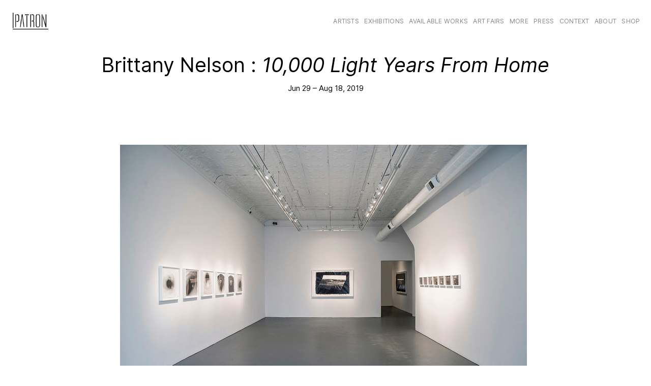

--- FILE ---
content_type: text/html; charset=UTF-8
request_url: https://patrongallery.com/exhibition/155/10000-light-years-from-home
body_size: 4605
content:
<!DOCTYPE html>
<html>
<head>
<!-- Global site tag (gtag.js) - Google Analytics -->
<script async src="https://www.googletagmanager.com/gtag/js?id=UA-142528214-1"></script>
<script>
  window.dataLayer = window.dataLayer || [];
  function gtag(){dataLayer.push(arguments);}
  gtag('js', new Date());
  gtag('config', 'UA-142528214-1');
</script>
<meta http-equiv="-type" content="text/html; charset=utf-8" />
<meta http-equiv="-language" content="en-us" />
<title>Patron Gallery | Brittany Nelson : 10,000 Light Years From Home</title>
<meta name="viewport" content="width=device-width, initial-scale=1, maximum-scale=1, user-scalable=0" />
<meta http-equiv="imagetoolbar" content="no" />
<meta name="robots" content="all" />	
<meta name="keywords" content="Patron Gallery,Art Gallery,Contemporary Art,Contemporary Art Gallery,Art,Fine Art,Gallery,Chicago,Julia Fischbach,Emanuel Aguilar,Chicago Art,Chicago Artist,Chicago Artists,Daniel G. Baird,Greg Breda,Kadar Brock,Alex Chitty,Bethany Collins,Jamal Cyrus,Myra Greene,Kay Hofmann,Mika Horibuchi,Jennie C. Jones,Caroline Kent,Ryosuke Kumakura,Samuel Levi Jones,Noe Martínez,Harold Mendez,Brittany Nelson,Anna Plesset,Kaveri Raina,Melanie Schiff,Claire Sherman,Lucas Simoes,Alice Tippit,Carmen Winant,Samira Yamin,Liat Yossifor,Nyeema Morgan,Bryan Savitz,Soo Shin,Noah Singer,Nick van Woert" />
<meta name="description" content="PATRON is a contemporary art gallery in Chicago created by Julia Fischbach and Emanuel Aguilar in 2015." />
<link rel="stylesheet" type="text/css" href="https://patrongallery.com/_stylesheet231205a.css" />
<script type="text/javascript" src="https://patrongallery.com/jquery-3.6.0.min.js"></script>
<script type="text/javascript" src="https://patrongallery.com/_javascripts230301a.js"></script>
<meta property="og:type" content="website" /> 
<meta property="og:url" content="https://patrongallery.com/" />
<meta property="og:title" content="Patron Gallery" />
<meta property="og:description" content="PATRON is a contemporary art gallery in Chicago created by Julia Fischbach and Emanuel Aguilar in 2015." />
<meta property="og:image" content="https://patrongallery.com/media/PatronGallery-4819-1563057516.jpg" />
<meta property="og:image" content="https://patrongallery.com/media/PatronGallery-4820-1563057516.jpg" />
<meta property="og:image" content="https://patrongallery.com/media/PatronGallery-4821-1563057516.jpg" />
<meta property="og:image" content="https://patrongallery.com/media/PatronGallery-4822-1563057516.jpg" />
<meta property="og:image" content="https://patrongallery.com/media/PatronGallery-4823-1563057516.jpg" />
<meta property="og:image" content="https://patrongallery.com/media/PatronGallery-4824-1563057516.jpg" />
<meta property="og:image" content="https://patrongallery.com/media/PatronGallery-4825-1563057516.jpg" />
<meta property="og:image" content="https://patrongallery.com/media/PatronGallery-4826-1563057516.jpg" />
<meta property="og:image" content="https://patrongallery.com/media/PatronGallery-4827-1563057516.jpg" />
<meta property="og:image" content="https://patrongallery.com/media/PatronGallery-4828-1563057516.jpg" />
<meta property="og:image" content="https://patrongallery.com/media/PatronGallery-4829-1563057720.jpg" />
<meta property="og:image" content="https://patrongallery.com/media/PatronGallery-4830-1563057962.jpg" />
<meta property="og:image" content="https://patrongallery.com/media/PatronGallery-4844-1563058698.jpg" /></head>
<body>
<div id="header">
	<h1 id="logo"><a id="logolink" href="https://patrongallery.com/"><img id="smalllogo" src="https://patrongallery.com/_assets/PatronGalleryLogo400x190.png" alt="Patron Gallery" title="home" /></a></h1>
	<span id="menuicon" onclick="topnav()"></span>
	<ul class="tabnav" id="topnav">
		<li><a href="https://patrongallery.com/artists">Artists</a></li> 
		<li><a href="https://patrongallery.com/exhibitions">Exhibitions</a></li> 
		<li><a href="https://patrongallery.com/availableworks">Available&nbsp;Works</a></li> 
		<li><a href="https://patrongallery.com/artfairs">Art Fairs</a></li> 
		<li><a href="https://patrongallery.com/more">More</a></li> 
		<li><a href="https://patrongallery.com/press">Press</a></li> 
		<li><a href="https://patrongallery.com/context">CONTEXT</a></li> 
		<li><a href="https://patrongallery.com/about">About</a></li>
		<li><a href="https://shop.patrongallery.com" target="_blank">Shop</a></li>
	</ul>
</div>
<div id="main"><div class="w1000 centered">
	<div class="subnav">
		<h1 class="title tm"><span>Brittany Nelson</span> : <em>10,000 Light Years From Home</em></h1>
		<div class="details">
			<span class="time">Jun 29 – Aug 18, 2019</span>
								</div>
	</div>
</div>
<div class="parsed centered"><br />
<div class="parsedmedia"><div class="imagefit"><img src="https://patrongallery.com/media/PatronGallery-4829-1563057720.jpg" /></div></div><br />
<br />
<b>BRITTANY NELSON<br />
</b><i>10,000 Light Years From Home</i><br />
June 29 - August 17, 2019”¨”¨”¨<br />
<br />
<b>Opening Reception: Saturday, June 29th from 5 - 8PM</b><br />
<br />
PATRON is proud to present our second solo exhibition with Richmond-based artist, Brittany Nelson. The exhibition titled <i>10,000 Light Years From Home </i>will open with a reception for the artist on Saturday, June 29th from 5-8PM and continue through August 17, 2019.<br />
<br />
<br />
<i>“In zombifying historical photographic techniques - half resuscitating them, queering them - Nelson produces chimeras asking viewers to reconsider the aesthetics and politics of representation. At the same time, she proposes new images, perhaps brought here from another time-space, without original, a negative turned positive, and more.&#8221;</i><br />
<i><br />
</i>-Stefanie Hessler, Brittany Nelson: Out of the Everywhere<br />
<br />
<div class="parsedmedia"><div class="imagefit"><img src="https://patrongallery.com/media/PatronGallery-4819-1563057516.jpg" /></div></div><br />
<br />
Brittany Nelson appropriates 19th and 20th century photographic techniques to address themes of queer politics and abstraction, distorting the boundaries between reality and science fiction.<i> 10,000 Light Years From Home</i> continues these interests, taking its title from a collection of short stories published by science fiction novelist Alice Sheldon, who wrote under the pseudonym of James Tiptree Jr. The exhibition pairs photographic and holographic meditations on Sheldon’s writing, alongside images appropriated from the Mars Opportunity Rover, to discuss queer politics, science fiction, loneliness, and isolation.<br />
<br />
<div class="parsedmedia"><div class="imagefit"><img src="https://patrongallery.com/media/PatronGallery-4820-1563057516.jpg" /></div></div><br />
<br />
Through the voice of Tiptree, Alice Sheldon crafted dark, fantastical stories that detailed her protagonists’ vibrant desires for alien beings. Remaining closeted her entire life, Sheldon formed a world in which she was able to explore her own desires and confront feelings of alienation. In <i>And I Awoke and Found Me Here on The Cold Hill’s Side,</i> a short story included in <i>10,000 Light Years…</i>, Sheldon details a reporter’s interview of a spaceport captain, who describes an addiction to sex with aliens. He laments how his desire has ruined his life and the lives of those around him, warning the reporter to leave immediately to avoid contracting the same obsession. Likening this attraction to disease, Sheldon draws explicit parallels to her perception of her own desire. In the corresponding series of six photographs (2018), Nelson scanned each page of the story, exposing the scans as negatives in the darkroom and in turn causing the text on both sides of the paper to bleed together. Using the quick strobe of a flashlight to expose the images, the story is rendered illegible.<br />
<br />
<div class="parsedmedia"><div class="imagefit"><img src="https://patrongallery.com/media/PatronGallery-4826-1563057516.jpg" /></div></div><br />
<br />
<div class="parsedmedia"><div class="imagefit"><img src="https://patrongallery.com/media/PatronGallery-4827-1563057516.jpg" /></div></div><br />
<br />
In <i>Tiptree’s Dead Birds</i> (2019), Nelson created six glass plate reflective holograms, each detailing letters by Sheldon that describe the women she secretly loved, but who had rejected her, referring to them as ‘Dead Birds.’ Bathed in a deep red light, the hand-written notes reach from the two-dimensional picture plane into the gallery, giving form to the text as haunting apparitions of unrequited love.<br />
<br />
<div class="parsedmedia"><div class="imagefit"><img src="https://patrongallery.com/media/PatronGallery-4823-1563057516.jpg" /></div></div><br />
<br />
These works are interspersed with large-scale photographs taken by the Mars Opportunity Rover and appropriated from NASA’s public archive. In 2004, NASA launched a mission that placed two Rovers, Spirit and Opportunity, on Mars in order to prospect the surface and look for signs of life. The Rovers were to complete their mission and cease function after approximately 90 days, but both far outlived their projected lifespan. Spirit ceased function in 2011, yet Opportunity continued to roam the planet, alone, until late 2018, documenting the varied landscape of vistas and valleys often taking images of her own tracks - as if she hoped for a break in the isolation, yearning for her partner, her mate.<br />
<br />
<div class="parsedmedia"><div class="imagefit"><img src="https://patrongallery.com/media/PatronGallery-4822-1563057516.jpg" /></div></div><br />
<br />
Each landscape is rendered in Bromoil, a 19th century technique popularized by the Pictorialist movement. Scaled at approximately four by six feet, the landscapes are the largest Bromoil prints ever made. After digitally enlarging the image to create silver gelatin prints, Nelson applies lithographic ink to the surface, which she builds and then removes slowly, resembling an archeological process that results in ethereal, painterly representations of the Martian landscape. The sites are blank, empty, and alien, yet they recall geographies of solitude that feel strangely familiar, human.<br />
<br />
<div class="parsedmedia"><div class="imagefit"><img src="https://patrongallery.com/media/PatronGallery-4828-1563057516.jpg" /></div></div><br />
<br />
Locations such as Greely Haven and the Endeavor Crater are installed alongside works from her <i>Sol 4,999</i> series, which depict the sun, as it rose for the 5,000th time during the Opportunity Rover’s extended mission. This series appropriates the same photograph of the sunrise in 25 iterations, utilizing a halochrome process that transitions black and white prints into pure metallic silver by fusing the colloidal silver into a solid state. Intimately scaled, each photograph is a notation on the passage of time referencing the deep, anthropomorphic solitude of Opportunity’s unaccompanied journey.<br />
<br />
<div class="parsedmedia"><div class="imagefit"><img src="https://patrongallery.com/media/PatronGallery-4824-1563057516.jpg" /></div></div><br />
<br />
<div class="parsedmedia"><div class="imagefit"><img src="https://patrongallery.com/media/PatronGallery-4830-1563057962.jpg" /></div></div></div>
<div class="subnav topmar">
	<h1>Works</h1>
</div>
<div class="flex work w1400 centered">
<div class="card"><div class="imagecol"><div class="imagefit"><a onclick="quickview(event,789)" href="https://patrongallery.com/work/789"><img src="https://patrongallery.com/media/PatronGallery-4871-1563400346.jpg" alt="Brittany Nelson; Sol 4,999 #1; 2018" /></a></div></div><div class="infocol"><p class="title"><em><a href="https://patrongallery.com/work/789">Sol 4,999 #1</a></em></p></div></div><div class="card"><div class="imagecol"><div class="imagefit"><a onclick="quickview(event,788)" href="https://patrongallery.com/work/788"><img src="https://patrongallery.com/media/PatronGallery-4872-1563400399.jpg" alt="Brittany Nelson; Sol 4,999 #9; 2018" /></a></div></div><div class="infocol"><p class="title"><em><a href="https://patrongallery.com/work/788">Sol 4,999 #9</a></em></p></div></div><div class="card"><div class="imagecol"><div class="imagefit"><a onclick="quickview(event,585)" href="https://patrongallery.com/work/585"><img src="https://patrongallery.com/media/PatronGallery-4855-1563400053.jpg" alt="Brittany Nelson; And I Awoke And Found Me Here On The Cold Hills Side, #4; 2018" /></a></div></div><div class="infocol"><p class="title"><em><a href="https://patrongallery.com/work/585">And I Awoke And Found Me Here On The Cold Hills Side, #4</a></em></p></div></div><div class="card"><div class="imagecol"><div class="imagefit"><a onclick="quickview(event,584)" href="https://patrongallery.com/work/584"><img src="https://patrongallery.com/media/PatronGallery-4854-1563400031.jpg" alt="Brittany Nelson; And I Awoke And Found Me Here On The Cold Hills Side, #3; 2018" /></a></div></div><div class="infocol"><p class="title"><em><a href="https://patrongallery.com/work/584">And I Awoke And Found Me Here On The Cold Hills Side, #3</a></em></p></div></div><div class="card"><div class="imagecol"><div class="imagefit"><a onclick="quickview(event,779)" href="https://patrongallery.com/work/779"><img src="https://patrongallery.com/media/PatronGallery-4865-1563400206.jpg" alt="Brittany Nelson; Greeley Haven; 2019" /></a></div></div><div class="infocol"><p class="title"><em><a href="https://patrongallery.com/work/779">Greeley Haven</a></em></p></div></div></div>
<div class="subnav topmar">
	<h1>Press</h1>
</div>
<div class="flex blog w1400 centered">
<div class="card blog"><div class="imagecol"><a href="https://patrongallery.com/press/item344/Brittany-Nelson-Puts-a-Sci-Fi-Spin-on-Closeted-Gay-Life"><img class="lazyload" src="https://patrongallery.com/_assets/lazyloadhero.png" data-src="https://patrongallery.com/media/PatronGallery-4950-1566520053.jpg" alt="Brittany Nelson Puts a Sci-Fi Spin on Closeted Gay Life"  /></a></div><div class="infocol"><h3 class="title"><a href="https://patrongallery.com/press/item344/Brittany-Nelson-Puts-a-Sci-Fi-Spin-on-Closeted-Gay-Life">Brittany Nelson Puts a Sci-Fi Spin on Closeted Gay Life</a></h3><p class="details"><div class="details"><span class="source">Art in America</span><br /><span class="date">Aug 19, 2019</span></div></a></div></div><div class="card blog"><div class="imagecol"><a href="https://patrongallery.com/press/item343/For-Artist-Brittany-Nelson-Space-is-a-Queer-Lonely-Place"><img class="lazyload" src="https://patrongallery.com/_assets/lazyloadhero.png" data-src="https://patrongallery.com/media/PatronGallery-4951-1566520076.jpg" alt="For Artist Brittany Nelson, Space is a Queer, Lonely Place"  /></a></div><div class="infocol"><h3 class="title"><a href="https://patrongallery.com/press/item343/For-Artist-Brittany-Nelson-Space-is-a-Queer-Lonely-Place">For Artist Brittany Nelson, Space is a Queer, Lonely Place</a></h3><p class="details"><div class="details"><span class="source">Frieze Magazine</span><br /><span class="date">Aug 22, 2019</span></div></a></div></div></div>
	<div class="subnav topmar">
		<h1>Artist</h1>
	</div>
	<div class="center centered w1400">
	<div class="namelist">
<p><a href="https://patrongallery.com/artist/brittanynelson">Brittany Nelson</a></p>	
	</div>
</div>
</div>
</div>
<div id="footer">
	<div class="fine nm">© PATRON Gallery</div>
</div>
</body>
</html>

--- FILE ---
content_type: text/javascript
request_url: https://patrongallery.com/_javascripts230301a.js
body_size: 1959
content:
$(function() {
	bigcardload();
	lazyload();
	$(window).scroll(function(){
		lazyload();
		if($(this).scrollTop() > 2 * $(this).height()){
			if($('#totop').length===0){
				$('body').append('<span id="totop"></span>');
				$('#totop').click(function() {
					$('body,html').animate({scrollTop:0},500);
				});
			}
			else {
				$('#totop').show();
			}
		} else {
			$('#totop').hide();
		}
		$('.loadmore.autoload').each(function(){
			var y=$(this).offset();
			var wt=window.scrollY + window.innerHeight + 800;
			if(y.top<=wt){
				$(this).click();
			}
		});
	});
});
$(window).on('load',function(){
	scrollernavInit();
	parsedfit();
	$('#main').css({'opacity':1});
});
$(window).on('resize',function(){
	parsedfit();
});

function scroller(event,x) {
	event.preventDefault();
	var y=document.getElementById(x).getBoundingClientRect().top;
	$('html').animate({scrollTop:1},1).animate({scrollTop:y},800);
}
function scrollernavInit(){
	$('.scrollernav').each(function(){
		var sn=$(this);
		$('.scrollto').each(function(){
			$(sn).append('<a class="button" onclick="scroller(event,\''+$(this).attr('id')+'\')">'+$(this).text()+'</a> ');
		});
	});
}

function parsedfit() {
	$('.parsedmedia').each(function(){
		var w=$(this).innerWidth();
		var iw=$(this).find('img').width();
		$(this).find('.caption').css({'max-width':iw,'margin-left':'auto','margin-right':'auto'});
	});
}

function lazyload(){
	$('img.lazyload').each(function(){
		var s1=$(this).attr('src');
		var s2=$(this).attr('data-src');
		var y=$(this).offset();
		var wt=window.scrollY + window.innerHeight;
		if(this.src.indexOf('lazyload')!=-1 && s2!=undefined && y.top<=wt+800){
			$(this).attr('src',s2);
			$(this).removeClass('lazyload');
			console.log(s2);
		}
	});
}

function bigcardload(){
	$('.bigcards.homepage>.card').each(function(){
		$(this).find('.imagecol img').css({'opacity':'0'}).delay(50).animate({'opacity':'1'},200);
		$(this).find('.infocol').css({'opacity':'0'}).delay(800).animate({'opacity':'1'},200);
	});
}

var loadingmore=false;
function loadMore(event,x,t){
	if(window.loadingmore==true){return;}
	window.loadingmore=true;
	var e=event.target;
	if($(event).hasClass('loadmore')){
		$(event).attr('disabled',true).html('Loading…').addClass('loading');
	}
	else if($(e).hasClass('loadmore')){
		$(e).attr('disabled',true).html('Loading…').addClass('loading');
	}
	var c=$(e).attr('data-target');
	var c=$('#'+c);
	var n=$(c).find('.card').length;
	$.post(
		'loadmore',
		'n='+n+'&x='+x,
		function(reply){
			if(reply=='done'){
				$('.loadmore').remove();
			}
			else{
				$(c).append(reply);
				lazyload();
				$('.loadmore').attr('disabled',false).html('Load More').removeClass('loading');
				window.loadingmore=false;
			}
		}
	);
}

function getwindowsize(){
	var ww=$(window).width();
	var wh=$(window).height();
	return({ww,wh});
}
function topnav() {
	$('#topnav').toggleClass('show');
	$('#menuicon').toggleClass('show');
	$('#smalllogo').toggleClass('inverted');
	$('body').toggleClass('fixed');
}

function popup(x,w) {
	if(!$('.scrim').length){
		$('body').prepend('<span id="scrim" class="scrim"></span>');
	}
	if($('.scrim .popup').length){
		$('.scrim .popup').remove();
		$('.scrim').prepend('<span class="popup"></span>');
	}
	else
	{
		$('.scrim').prepend('<span class="popup"></span>');
	}
	$('body').css({'overflow':'hidden'});
	if(w!=='undefined'){$('.scrim .popup').css({'width':w});}
	$('.scrim .popup').css({'top':'10%','opacity':'0'}).html(x).animate({'opacity':'1'},100,'swing',
		function(){
			$('.scrim').show().click(function(){closeScrim();});
			$('.scrim .popup').click(function(event){event.stopPropagation();});
		}
	);
}
function closeScrim(fadetime=150){
	$('.scrim').fadeOut(fadetime,function(){$(this).remove();});
	$('body').css({'overflow':'auto'});
}
function showScrim(){
	$('.scrim').fadeIn(150);
	$('body').css({'overflow':'hidden'});
}
function hideScrim(){
	$('.scrim').fadeOut(150);
	$('body').css({'overflow':'auto'});
}
function closePopup(){
	$('.scrim .popup').fadeOut(80,function(){$(this).remove();});
}

function quickview(event,x){
	event.preventDefault();
	$.post(
		'/quickview',
		'x='+x,
		function(reply){
			$('body').append('<div id="quickview" tabindex="-1"></div>');
			$('#quickview').prepend('<a class="closer-X" onclick="quickviewClose()"></a>');
			$('#quickview').animate({'opacity':1},0,function(){$('body').addClass('noscroll');$(this).append(reply);$(this).find('.card').css('opacity','0');quickviewThumbs();$(this).find('.card').animate({'opacity':'1'},500);});
		}
	);
}
var currentSlide=0;
function quickviewThumbs() {
	if($('#quickview .imagefit').length==1){
		$('#quickview .imagecol .imagefit').find('img').appendTo('#quickview .imagecol');
		$('#quickview .imagecol .imagefit').remove();
	}
	else if($('#quickview .imagefit').length>1){
		currentSlide=0;
		function quickviewChange(slidenumber){
			var dupe=$(slides[slidenumber]).clone();
			var imgcol=$('#quickview .imagecol');
			var hero=$('#quickview .imagecol img');
			$(hero).remove();
			$(imgcol).append(dupe);
			$(slides[slidenumber]).addClass('on');
			$(slides[slidenumber]).siblings('img.on').removeClass('on');
			currentSlide=slidenumber;
		}
		$('#quickview').append('<div class="thumbtray hide"></div>');
		var tray=$('#quickview .thumbtray');
		$('#quickview .imagecol .imagefit').find('img').appendTo(tray);
		$('#quickview .imagecol .imagefit').remove();
		var slides=[];
		var n=0;
		$(tray).find('img').each(
			function(){
				slides.push(this);
				let n=slides.length-1;
				$(this).on('click',function(){
					quickviewChange(n);
				});
			}
		);
		var lastSlide=slides.length-1;
		$(slides[0]).addClass('on');
		var dupe=$(slides[0]).clone();
		$('#quickview .imagecol').html(dupe);
		
		$('#quickview .imagecol').append('<span class="back"></span><span class="next"></span>');
		$('#quickview .imagecol .back').on('click',function(){
			if(currentSlide===0){
				prevSlide=lastSlide;
			}else{
				prevSlide=currentSlide-1;
			}
			quickviewChange(prevSlide);
		});
		$('#quickview .imagecol .next').on('click',function(){
			if(currentSlide==lastSlide){
				nextSlide=0;
			}else{
				nextSlide=currentSlide+1;
			}
			quickviewChange(nextSlide);
		});
		$(tray).delay(400).fadeIn(500);
	}
}
function quickviewClose(){
	event.preventDefault();
	$('body').removeClass('noscroll');
	$('#quickview').remove();
}
